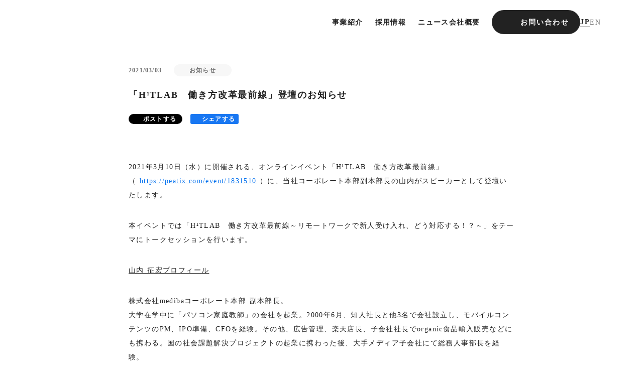

--- FILE ---
content_type: text/html;charset=utf-8
request_url: https://www.mediba.jp/news/detail/20210303
body_size: 72726
content:
<!DOCTYPE html>
<html lang="ja">
<head><meta charset="utf-8">
<meta name="viewport" content="width=device-width, initial-scale=1">
<title>「H¹TLAB　働き方改革最前線」登壇のお知らせ | 株式会社mediba</title>
<link rel="preconnect" href="https://fonts.gstatic.com" crossorigin>
<meta name="generator" content="Studio.Design">
<meta name="robots" content="all">
<meta property="og:site_name" content="株式会社mediba">
<meta property="og:title" content="「H¹TLAB　働き方改革最前線」登壇のお知らせ | 株式会社mediba">
<meta property="og:image" content>
<meta property="og:description" content="KDDI Corporation operates au-related services, primarily centered on the Ponta Pass, and develops services in a wide range of fields.">
<meta property="og:type" content="website">
<meta name="description" content="KDDI Corporation operates au-related services, primarily centered on the Ponta Pass, and develops services in a wide range of fields.">
<meta property="twitter:card" content="summary_large_image">
<meta property="twitter:image" content>
<meta name="apple-mobile-web-app-title" content="「H¹TLAB　働き方改革最前線」登壇のお知らせ | 株式会社mediba">
<meta name="format-detection" content="telephone=no,email=no,address=no">
<meta name="chrome" content="nointentdetection">
<meta property="og:url" content="/news/detail/20210303">
<link rel="icon" type="image/png" href="https://storage.googleapis.com/production-os-assets/assets/1aa735da-10b1-4dd7-9c86-4da04de3f4af" data-hid="2c9d455">
<link rel="apple-touch-icon" type="image/png" href="https://storage.googleapis.com/production-os-assets/assets/1aa735da-10b1-4dd7-9c86-4da04de3f4af" data-hid="74ef90c"><link rel="modulepreload" as="script" crossorigin href="/_nuxt/entry.6bc2a31e.js"><link rel="preload" as="style" href="/_nuxt/entry.4bab7537.css"><link rel="prefetch" as="image" type="image/svg+xml" href="/_nuxt/close_circle.c7480f3c.svg"><link rel="prefetch" as="image" type="image/svg+xml" href="/_nuxt/round_check.0ebac23f.svg"><link rel="prefetch" as="script" crossorigin href="/_nuxt/LottieRenderer.7dff33f0.js"><link rel="prefetch" as="script" crossorigin href="/_nuxt/error-404.3f1be183.js"><link rel="prefetch" as="script" crossorigin href="/_nuxt/error-500.4ea9075f.js"><link rel="stylesheet" href="/_nuxt/entry.4bab7537.css"><style>.page-enter-active{transition:.6s cubic-bezier(.4,.4,0,1)}.page-leave-active{transition:.3s cubic-bezier(.4,.4,0,1)}.page-enter-from,.page-leave-to{opacity:0}</style><style>:root{--rebranding-loading-bg:#e5e5e5;--rebranding-loading-bar:#222}</style><style>.app[data-v-d12de11f]{align-items:center;flex-direction:column;height:100%;justify-content:center;width:100%}.title[data-v-d12de11f]{font-size:34px;font-weight:300;letter-spacing:2.45px;line-height:30px;margin:30px}</style><style>.DynamicAnnouncer[data-v-cc1e3fda]{height:1px;margin:-1px;overflow:hidden;padding:0;position:absolute;width:1px;clip:rect(0,0,0,0);border-width:0;white-space:nowrap}</style><style>.TitleAnnouncer[data-v-1a8a037a]{height:1px;margin:-1px;overflow:hidden;padding:0;position:absolute;width:1px;clip:rect(0,0,0,0);border-width:0;white-space:nowrap}</style><style>.publish-studio-style[data-v-74fe0335]{transition:.4s cubic-bezier(.4,.4,0,1)}</style><style>.product-font-style[data-v-ed93fc7d]{transition:.4s cubic-bezier(.4,.4,0,1)}</style><style>/*! * Font Awesome Free 6.4.2 by @fontawesome - https://fontawesome.com * License - https://fontawesome.com/license/free (Icons: CC BY 4.0, Fonts: SIL OFL 1.1, Code: MIT License) * Copyright 2023 Fonticons, Inc. */.fa-brands,.fa-solid{-moz-osx-font-smoothing:grayscale;-webkit-font-smoothing:antialiased;--fa-display:inline-flex;align-items:center;display:var(--fa-display,inline-block);font-style:normal;font-variant:normal;justify-content:center;line-height:1;text-rendering:auto}.fa-solid{font-family:Font Awesome\ 6 Free;font-weight:900}.fa-brands{font-family:Font Awesome\ 6 Brands;font-weight:400}:host,:root{--fa-style-family-classic:"Font Awesome 6 Free";--fa-font-solid:normal 900 1em/1 "Font Awesome 6 Free";--fa-style-family-brands:"Font Awesome 6 Brands";--fa-font-brands:normal 400 1em/1 "Font Awesome 6 Brands"}@font-face{font-display:block;font-family:Font Awesome\ 6 Free;font-style:normal;font-weight:900;src:url(https://storage.googleapis.com/production-os-assets/assets/fontawesome/1629704621943/6.4.2/webfonts/fa-solid-900.woff2) format("woff2"),url(https://storage.googleapis.com/production-os-assets/assets/fontawesome/1629704621943/6.4.2/webfonts/fa-solid-900.ttf) format("truetype")}@font-face{font-display:block;font-family:Font Awesome\ 6 Brands;font-style:normal;font-weight:400;src:url(https://storage.googleapis.com/production-os-assets/assets/fontawesome/1629704621943/6.4.2/webfonts/fa-brands-400.woff2) format("woff2"),url(https://storage.googleapis.com/production-os-assets/assets/fontawesome/1629704621943/6.4.2/webfonts/fa-brands-400.ttf) format("truetype")}</style><style>.spinner[data-v-36413753]{animation:loading-spin-36413753 1s linear infinite;height:16px;pointer-events:none;width:16px}.spinner[data-v-36413753]:before{border-bottom:2px solid transparent;border-right:2px solid transparent;border-color:transparent currentcolor currentcolor transparent;border-style:solid;border-width:2px;opacity:.2}.spinner[data-v-36413753]:after,.spinner[data-v-36413753]:before{border-radius:50%;box-sizing:border-box;content:"";height:100%;position:absolute;width:100%}.spinner[data-v-36413753]:after{border-left:2px solid transparent;border-top:2px solid transparent;border-color:currentcolor transparent transparent currentcolor;border-style:solid;border-width:2px;opacity:1}@keyframes loading-spin-36413753{0%{transform:rotate(0deg)}to{transform:rotate(1turn)}}</style><style>@font-face{font-family:grandam;font-style:normal;font-weight:400;src:url(https://storage.googleapis.com/studio-front/fonts/grandam.ttf) format("truetype")}@font-face{font-family:Material Icons;font-style:normal;font-weight:400;src:url(https://storage.googleapis.com/production-os-assets/assets/material-icons/1629704621943/MaterialIcons-Regular.eot);src:local("Material Icons"),local("MaterialIcons-Regular"),url(https://storage.googleapis.com/production-os-assets/assets/material-icons/1629704621943/MaterialIcons-Regular.woff2) format("woff2"),url(https://storage.googleapis.com/production-os-assets/assets/material-icons/1629704621943/MaterialIcons-Regular.woff) format("woff"),url(https://storage.googleapis.com/production-os-assets/assets/material-icons/1629704621943/MaterialIcons-Regular.ttf) format("truetype")}.StudioCanvas{display:flex;height:auto;min-height:100dvh}.StudioCanvas>.sd{min-height:100dvh;overflow:clip}a,abbr,address,article,aside,audio,b,blockquote,body,button,canvas,caption,cite,code,dd,del,details,dfn,div,dl,dt,em,fieldset,figcaption,figure,footer,form,h1,h2,h3,h4,h5,h6,header,hgroup,html,i,iframe,img,input,ins,kbd,label,legend,li,main,mark,menu,nav,object,ol,p,pre,q,samp,section,select,small,span,strong,sub,summary,sup,table,tbody,td,textarea,tfoot,th,thead,time,tr,ul,var,video{border:0;font-family:sans-serif;line-height:1;list-style:none;margin:0;padding:0;text-decoration:none;-webkit-font-smoothing:antialiased;-webkit-backface-visibility:hidden;box-sizing:border-box;color:#333;transition:.3s cubic-bezier(.4,.4,0,1);word-spacing:1px}a:focus:not(:focus-visible),button:focus:not(:focus-visible),summary:focus:not(:focus-visible){outline:none}nav ul{list-style:none}blockquote,q{quotes:none}blockquote:after,blockquote:before,q:after,q:before{content:none}a,button{background:transparent;font-size:100%;margin:0;padding:0;vertical-align:baseline}ins{text-decoration:none}ins,mark{background-color:#ff9;color:#000}mark{font-style:italic;font-weight:700}del{text-decoration:line-through}abbr[title],dfn[title]{border-bottom:1px dotted;cursor:help}table{border-collapse:collapse;border-spacing:0}hr{border:0;border-top:1px solid #ccc;display:block;height:1px;margin:1em 0;padding:0}input,select{vertical-align:middle}textarea{resize:none}.clearfix:after{clear:both;content:"";display:block}[slot=after] button{overflow-anchor:none}</style><style>.sd{flex-wrap:nowrap;max-width:100%;pointer-events:all;z-index:0;-webkit-overflow-scrolling:touch;align-content:center;align-items:center;display:flex;flex:none;flex-direction:column;position:relative}.sd::-webkit-scrollbar{display:none}.sd,.sd.richText *{transition-property:all,--g-angle,--g-color-0,--g-position-0,--g-color-1,--g-position-1,--g-color-2,--g-position-2,--g-color-3,--g-position-3,--g-color-4,--g-position-4,--g-color-5,--g-position-5,--g-color-6,--g-position-6,--g-color-7,--g-position-7,--g-color-8,--g-position-8,--g-color-9,--g-position-9,--g-color-10,--g-position-10,--g-color-11,--g-position-11}input.sd,textarea.sd{align-content:normal}.sd[tabindex]:focus{outline:none}.sd[tabindex]:focus-visible{outline:1px solid;outline-color:Highlight;outline-color:-webkit-focus-ring-color}input[type=email],input[type=tel],input[type=text],select,textarea{-webkit-appearance:none}select{cursor:pointer}.frame{display:block;overflow:hidden}.frame>iframe{height:100%;width:100%}.frame .formrun-embed>iframe:not(:first-child){display:none!important}.image{position:relative}.image:before{background-position:50%;background-size:cover;border-radius:inherit;content:"";height:100%;left:0;pointer-events:none;position:absolute;top:0;transition:inherit;width:100%;z-index:-2}.sd.file{cursor:pointer;flex-direction:row;outline:2px solid transparent;outline-offset:-1px;overflow-wrap:anywhere;word-break:break-word}.sd.file:focus-within{outline-color:Highlight;outline-color:-webkit-focus-ring-color}.file>input[type=file]{opacity:0;pointer-events:none;position:absolute}.sd.text,.sd:where(.icon){align-content:center;align-items:center;display:flex;flex-direction:row;justify-content:center;overflow:visible;overflow-wrap:anywhere;word-break:break-word}.sd:where(.icon.fa){display:inline-flex}.material-icons{align-items:center;display:inline-flex;font-family:Material Icons;font-size:24px;font-style:normal;font-weight:400;justify-content:center;letter-spacing:normal;line-height:1;text-transform:none;white-space:nowrap;word-wrap:normal;direction:ltr;text-rendering:optimizeLegibility;-webkit-font-smoothing:antialiased}.sd:where(.icon.material-symbols){align-items:center;display:flex;font-style:normal;font-variation-settings:"FILL" var(--symbol-fill,0),"wght" var(--symbol-weight,400);justify-content:center;min-height:1em;min-width:1em}.sd.material-symbols-outlined{font-family:Material Symbols Outlined}.sd.material-symbols-rounded{font-family:Material Symbols Rounded}.sd.material-symbols-sharp{font-family:Material Symbols Sharp}.sd.material-symbols-weight-100{--symbol-weight:100}.sd.material-symbols-weight-200{--symbol-weight:200}.sd.material-symbols-weight-300{--symbol-weight:300}.sd.material-symbols-weight-400{--symbol-weight:400}.sd.material-symbols-weight-500{--symbol-weight:500}.sd.material-symbols-weight-600{--symbol-weight:600}.sd.material-symbols-weight-700{--symbol-weight:700}.sd.material-symbols-fill{--symbol-fill:1}a,a.icon,a.text{-webkit-tap-highlight-color:rgba(0,0,0,.15)}.fixed{z-index:2}.sticky{z-index:1}.button{transition:.4s cubic-bezier(.4,.4,0,1)}.button,.link{cursor:pointer}.submitLoading{opacity:.5!important;pointer-events:none!important}.richText{display:block;word-break:break-word}.richText [data-thread],.richText a,.richText blockquote,.richText em,.richText h1,.richText h2,.richText h3,.richText h4,.richText li,.richText ol,.richText p,.richText p>code,.richText pre,.richText pre>code,.richText s,.richText strong,.richText table tbody,.richText table tbody tr,.richText table tbody tr>td,.richText table tbody tr>th,.richText u,.richText ul{backface-visibility:visible;color:inherit;font-family:inherit;font-size:inherit;font-style:inherit;font-weight:inherit;letter-spacing:inherit;line-height:inherit;text-align:inherit}.richText p{display:block;margin:10px 0}.richText>p{min-height:1em}.richText img,.richText video{height:auto;max-width:100%;vertical-align:bottom}.richText h1{display:block;font-size:3em;font-weight:700;margin:20px 0}.richText h2{font-size:2em}.richText h2,.richText h3{display:block;font-weight:700;margin:10px 0}.richText h3{font-size:1em}.richText h4,.richText h5{font-weight:600}.richText h4,.richText h5,.richText h6{display:block;font-size:1em;margin:10px 0}.richText h6{font-weight:500}.richText [data-type=table]{overflow-x:auto}.richText [data-type=table] p{white-space:pre-line;word-break:break-all}.richText table{border:1px solid #f2f2f2;border-collapse:collapse;border-spacing:unset;color:#1a1a1a;font-size:14px;line-height:1.4;margin:10px 0;table-layout:auto}.richText table tr th{background:hsla(0,0%,96%,.5)}.richText table tr td,.richText table tr th{border:1px solid #f2f2f2;max-width:240px;min-width:100px;padding:12px}.richText table tr td p,.richText table tr th p{margin:0}.richText blockquote{border-left:3px solid rgba(0,0,0,.15);font-style:italic;margin:10px 0;padding:10px 15px}.richText [data-type=embed_code]{margin:20px 0;position:relative}.richText [data-type=embed_code]>.height-adjuster>.wrapper{position:relative}.richText [data-type=embed_code]>.height-adjuster>.wrapper[style*=padding-top] iframe{height:100%;left:0;position:absolute;top:0;width:100%}.richText [data-type=embed_code][data-embed-sandbox=true]{display:block;overflow:hidden}.richText [data-type=embed_code][data-embed-code-type=instagram]>.height-adjuster>.wrapper[style*=padding-top]{padding-top:100%}.richText [data-type=embed_code][data-embed-code-type=instagram]>.height-adjuster>.wrapper[style*=padding-top] blockquote{height:100%;left:0;overflow:hidden;position:absolute;top:0;width:100%}.richText [data-type=embed_code][data-embed-code-type=codepen]>.height-adjuster>.wrapper{padding-top:50%}.richText [data-type=embed_code][data-embed-code-type=codepen]>.height-adjuster>.wrapper iframe{height:100%;left:0;position:absolute;top:0;width:100%}.richText [data-type=embed_code][data-embed-code-type=slideshare]>.height-adjuster>.wrapper{padding-top:56.25%}.richText [data-type=embed_code][data-embed-code-type=slideshare]>.height-adjuster>.wrapper iframe{height:100%;left:0;position:absolute;top:0;width:100%}.richText [data-type=embed_code][data-embed-code-type=speakerdeck]>.height-adjuster>.wrapper{padding-top:56.25%}.richText [data-type=embed_code][data-embed-code-type=speakerdeck]>.height-adjuster>.wrapper iframe{height:100%;left:0;position:absolute;top:0;width:100%}.richText [data-type=embed_code][data-embed-code-type=snapwidget]>.height-adjuster>.wrapper{padding-top:30%}.richText [data-type=embed_code][data-embed-code-type=snapwidget]>.height-adjuster>.wrapper iframe{height:100%;left:0;position:absolute;top:0;width:100%}.richText [data-type=embed_code][data-embed-code-type=firework]>.height-adjuster>.wrapper fw-embed-feed{-webkit-user-select:none;-moz-user-select:none;user-select:none}.richText [data-type=embed_code_empty]{display:none}.richText ul{margin:0 0 0 20px}.richText ul li{list-style:disc;margin:10px 0}.richText ul li p{margin:0}.richText ol{margin:0 0 0 20px}.richText ol li{list-style:decimal;margin:10px 0}.richText ol li p{margin:0}.richText hr{border-top:1px solid #ccc;margin:10px 0}.richText p>code{background:#eee;border:1px solid rgba(0,0,0,.1);border-radius:6px;display:inline;margin:2px;padding:0 5px}.richText pre{background:#eee;border-radius:6px;font-family:Menlo,Monaco,Courier New,monospace;margin:20px 0;padding:25px 35px;white-space:pre-wrap}.richText pre code{border:none;padding:0}.richText strong{color:inherit;display:inline;font-family:inherit;font-weight:900}.richText em{font-style:italic}.richText a,.richText u{text-decoration:underline}.richText a{color:#007cff;display:inline}.richText s{text-decoration:line-through}.richText [data-type=table_of_contents]{background-color:#f5f5f5;border-radius:2px;color:#616161;font-size:16px;list-style:none;margin:0;padding:24px 24px 8px;text-decoration:underline}.richText [data-type=table_of_contents] .toc_list{margin:0}.richText [data-type=table_of_contents] .toc_item{color:currentColor;font-size:inherit!important;font-weight:inherit;list-style:none}.richText [data-type=table_of_contents] .toc_item>a{border:none;color:currentColor;font-size:inherit!important;font-weight:inherit;text-decoration:none}.richText [data-type=table_of_contents] .toc_item>a:hover{opacity:.7}.richText [data-type=table_of_contents] .toc_item--1{margin:0 0 16px}.richText [data-type=table_of_contents] .toc_item--2{margin:0 0 16px;padding-left:2rem}.richText [data-type=table_of_contents] .toc_item--3{margin:0 0 16px;padding-left:4rem}.sd.section{align-content:center!important;align-items:center!important;flex-direction:column!important;flex-wrap:nowrap!important;height:auto!important;max-width:100%!important;padding:0!important;width:100%!important}.sd.section-inner{position:static!important}@property --g-angle{syntax:"<angle>";inherits:false;initial-value:180deg}@property --g-color-0{syntax:"<color>";inherits:false;initial-value:transparent}@property --g-position-0{syntax:"<percentage>";inherits:false;initial-value:.01%}@property --g-color-1{syntax:"<color>";inherits:false;initial-value:transparent}@property --g-position-1{syntax:"<percentage>";inherits:false;initial-value:100%}@property --g-color-2{syntax:"<color>";inherits:false;initial-value:transparent}@property --g-position-2{syntax:"<percentage>";inherits:false;initial-value:100%}@property --g-color-3{syntax:"<color>";inherits:false;initial-value:transparent}@property --g-position-3{syntax:"<percentage>";inherits:false;initial-value:100%}@property --g-color-4{syntax:"<color>";inherits:false;initial-value:transparent}@property --g-position-4{syntax:"<percentage>";inherits:false;initial-value:100%}@property --g-color-5{syntax:"<color>";inherits:false;initial-value:transparent}@property --g-position-5{syntax:"<percentage>";inherits:false;initial-value:100%}@property --g-color-6{syntax:"<color>";inherits:false;initial-value:transparent}@property --g-position-6{syntax:"<percentage>";inherits:false;initial-value:100%}@property --g-color-7{syntax:"<color>";inherits:false;initial-value:transparent}@property --g-position-7{syntax:"<percentage>";inherits:false;initial-value:100%}@property --g-color-8{syntax:"<color>";inherits:false;initial-value:transparent}@property --g-position-8{syntax:"<percentage>";inherits:false;initial-value:100%}@property --g-color-9{syntax:"<color>";inherits:false;initial-value:transparent}@property --g-position-9{syntax:"<percentage>";inherits:false;initial-value:100%}@property --g-color-10{syntax:"<color>";inherits:false;initial-value:transparent}@property --g-position-10{syntax:"<percentage>";inherits:false;initial-value:100%}@property --g-color-11{syntax:"<color>";inherits:false;initial-value:transparent}@property --g-position-11{syntax:"<percentage>";inherits:false;initial-value:100%}</style><style>.snackbar[data-v-e23c1c77]{align-items:center;background:#fff;border:1px solid #ededed;border-radius:6px;box-shadow:0 16px 48px -8px rgba(0,0,0,.08),0 10px 25px -5px rgba(0,0,0,.11);display:flex;flex-direction:row;gap:8px;justify-content:space-between;left:50%;max-width:90vw;padding:16px 20px;position:fixed;top:32px;transform:translateX(-50%);-webkit-user-select:none;-moz-user-select:none;user-select:none;width:480px;z-index:9999}.snackbar.v-enter-active[data-v-e23c1c77],.snackbar.v-leave-active[data-v-e23c1c77]{transition:.4s cubic-bezier(.4,.4,0,1)}.snackbar.v-enter-from[data-v-e23c1c77],.snackbar.v-leave-to[data-v-e23c1c77]{opacity:0;transform:translate(-50%,-10px)}.snackbar .convey[data-v-e23c1c77]{align-items:center;display:flex;flex-direction:row;gap:8px;padding:0}.snackbar .convey .icon[data-v-e23c1c77]{background-position:50%;background-repeat:no-repeat;flex-shrink:0;height:24px;width:24px}.snackbar .convey .message[data-v-e23c1c77]{font-size:14px;font-style:normal;font-weight:400;line-height:20px;white-space:pre-line}.snackbar .convey.error .icon[data-v-e23c1c77]{background-image:url(/_nuxt/close_circle.c7480f3c.svg)}.snackbar .convey.error .message[data-v-e23c1c77]{color:#f84f65}.snackbar .convey.success .icon[data-v-e23c1c77]{background-image:url(/_nuxt/round_check.0ebac23f.svg)}.snackbar .convey.success .message[data-v-e23c1c77]{color:#111}.snackbar .button[data-v-e23c1c77]{align-items:center;border-radius:40px;color:#4b9cfb;display:flex;flex-shrink:0;font-family:Inter;font-size:12px;font-style:normal;font-weight:700;justify-content:center;line-height:16px;padding:4px 8px}.snackbar .button[data-v-e23c1c77]:hover{background:#f5f5f5}</style><style>a[data-v-757b86f2]{align-items:center;border-radius:4px;bottom:20px;height:20px;justify-content:center;left:20px;perspective:300px;position:fixed;transition:0s linear;width:84px;z-index:2000}@media (hover:hover){a[data-v-757b86f2]{transition:.4s cubic-bezier(.4,.4,0,1);will-change:width,height}a[data-v-757b86f2]:hover{height:32px;width:200px}}[data-v-757b86f2] .custom-fill path{fill:var(--03ccd9fe)}.fade-enter-active[data-v-757b86f2],.fade-leave-active[data-v-757b86f2]{position:absolute;transform:translateZ(0);transition:opacity .3s cubic-bezier(.4,.4,0,1);will-change:opacity,transform}.fade-enter-from[data-v-757b86f2],.fade-leave-to[data-v-757b86f2]{opacity:0}</style><style>.design-canvas__modal{height:100%;pointer-events:none;position:fixed;transition:none;width:100%;z-index:2}.design-canvas__modal:focus{outline:none}.design-canvas__modal.v-enter-active .studio-canvas,.design-canvas__modal.v-leave-active,.design-canvas__modal.v-leave-active .studio-canvas{transition:.4s cubic-bezier(.4,.4,0,1)}.design-canvas__modal.v-enter-active .studio-canvas *,.design-canvas__modal.v-leave-active .studio-canvas *{transition:none!important}.design-canvas__modal.isNone{transition:none}.design-canvas__modal .design-canvas__modal__base{height:100%;left:0;pointer-events:auto;position:fixed;top:0;transition:.4s cubic-bezier(.4,.4,0,1);width:100%;z-index:-1}.design-canvas__modal .studio-canvas{height:100%;pointer-events:none}.design-canvas__modal .studio-canvas>*{background:none!important;pointer-events:none}</style></head>
<body ><div id="__nuxt"><div><span></span><span></span><!----></div></div><script type="application/json" id="__NUXT_DATA__" data-ssr="true">[["Reactive",1],{"data":2,"state":54,"_errors":55,"serverRendered":57,"path":58,"pinia":59},{"dynamicDatanews/detail/20210303":3},{"lQVrMkGN":4,"body":21,"title":22,"ma5iibDn":23,"slug":38,"_meta":39,"_filter":50,"id":53},{"title":5,"slug":5,"_meta":6,"_filter":19,"id":20},"2021",{"project":7,"publishedAt":9,"createdAt":10,"order":11,"publishType":12,"schema":13,"uid":17,"updatedAt":18},{"id":8},"TRFhksN5kV5EQI9icbxL",["Date","2023-03-09T05:54:52.000Z"],["Date","2023-03-09T05:54:48.000Z"],2,"draft",{"id":14,"key":15,"postType":16},"hjEsKuFvYFNMSd6tFumV","SAZWR7_7","category","OrJOiCAr",["Date","2023-03-09T05:54:51.000Z"],[],"EHA6PsJ3uDzK6RkxnhOq","\u003Cp data-uid=\"9R_E58TU\" data-time=\"1681476569839\">2021年3月10日（水）に開催される、オンラインイベント「H¹TLAB　働き方改革最前線」（&nbsp;\u003Ca target=\"_blank\" href=\"https://peatix.com/event/1831510\" data-has-link=\"true\" rel=\"\">https://peatix.com/event/1831510\u003C/a> ）に、当社コーポレート本部副本部長の山内がスピーカーとして登壇いたします。\u003C/p>\u003Cp data-uid=\"ol6k1SSj\" data-time=\"1681476559067\">本イベントでは「H¹TLAB　働き方改革最前線～リモートワークで新人受け入れ、どう対応する！？～」をテーマにトークセッションを行います。\u003C/p>\u003Cp data-uid=\"fMvFs5Sa\" data-time=\"1681476559067\">\u003Cu>山内 征宏プロフィール\u003C/u>\u003C/p>\u003Cp data-uid=\"8XlPOlXD\" data-time=\"1681476559067\">株式会社medibaコーポレート本部 副本部長。\u003Cbr>大学在学中に「パソコン家庭教師」の会社を起業。2000年6月、知人社長と他3名で会社設立し、モバイルコンテンツのPM、IPO準備、CFOを経験。その他、広告管理、楽天店長、子会社社長でorganic食品輸入販売などにも携わる。国の社会課題解決プロジェクトの起業に携わった後、大手メディア子会社にて総務人事部長を経験。\u003Cbr>2018年7月、mediba入社。組織課題や人事（制度/キャリア/育成）の仕事に従事し、組織内にEmployee Engagement部とHRBPグループを設置し、現在に至る。\u003C/p>\u003Cfigure data-uid=\"JdTFfQ_1\" data-time=\"1681476589700\" data-thread=\"\" style=\"text-align: center\">\u003Cimg src=\"https://storage.googleapis.com/studio-cms-assets/projects/8dO8VJKXan/s-617x551_v-fs_webp_14272be6-d7a9-43b5-a739-df8d064bb80f.jpg\" alt=\"\" width=\"\" height=\"\">\u003Cfigcaption>\u003C/figcaption>\u003C/figure>","「H¹TLAB　働き方改革最前線」登壇のお知らせ",{"title":24,"slug":25,"_meta":26,"_filter":36,"id":37},"お知らせ","news",{"project":27,"publishedAt":28,"createdAt":29,"order":30,"publishType":12,"schema":31,"uid":34,"updatedAt":35},{"id":8},["Date","2023-03-31T10:25:00.000Z"],["Date","2023-03-31T10:18:56.000Z"],-1,{"id":32,"key":33,"postType":16},"fSUgNaBu3HgndFoX0Oyf","oAHoxU9z","pO0szc6J",["Date","2023-03-31T10:19:35.000Z"],[],"Gmn0eFjn6MukUtjjFQAW","20210303",{"project":40,"publishedAt":41,"createdAt":42,"order":30,"publishType":43,"schema":44,"uid":48,"updatedAt":49},{"id":8},["Date","2021-03-03T03:00:00.000Z"],["Date","2023-04-14T12:49:05.000Z"],"change",{"id":45,"key":46,"postType":47},"ncu1Sr0jcD6T8jIFkaho","eZj4G9dl","post","ArDDFEJp",["Date","2023-04-15T15:43:19.000Z"],[51,52],"lQVrMkGN:OrJOiCAr","ma5iibDn:pO0szc6J","cZCSBzeIE9vX5HV1XjCV",{},{"dynamicDatanews/detail/20210303":56},null,true,"/news/detail/20210303",{"cmsContentStore":60,"indexStore":63,"projectStore":66,"productStore":89,"pageHeadStore":1284},{"listContentsMap":61,"contentMap":62},["Map"],["Map"],{"routeType":64,"host":65},"publish","www.mediba.jp",{"project":67},{"id":68,"name":69,"type":70,"customDomain":71,"iconImage":71,"coverImage":72,"displayBadge":73,"integrations":74,"snapshot_path":87,"snapshot_id":88,"recaptchaSiteKey":-1},"8dO8VJKXan","mediba コーポレートサイト","web","","https://storage.googleapis.com/production-os-assets/assets/189875d3-e258-44cc-89b2-b673aa3e8cc1",false,[75,78,81,84],{"integration_name":76,"code":77},"custom-code","true",{"integration_name":79,"code":80},"google-analytics","G-JGLPGB581S",{"integration_name":82,"code":83},"google-tag-manager","GTM-MMPKCM2",{"integration_name":85,"code":86},"typesquare","unused","https://storage.googleapis.com/studio-publish/projects/8dO8VJKXan/dO8BZrm5an/","dO8BZrm5an",{"product":90,"isLoaded":57,"selectedModalIds":1281,"redirectPage":56,"isInitializedRSS":73,"pageViewMap":1282,"symbolViewMap":1283},{"breakPoints":91,"colors":104,"fonts":105,"head":168,"info":175,"pages":182,"resources":1134,"symbols":1151,"style":1206,"styleVars":1208,"enablePassword":73,"classes":1278,"publishedUid":1280},[92,95,98,101],{"maxWidth":93,"name":94},814,"tablet",{"maxWidth":96,"name":97},1024,"small",{"maxWidth":99,"name":100},500,"mobile",{"maxWidth":102,"name":103},320,"mini",[],[106,108,125,139,143,145,147,152,159,164],{"family":107,"vendor":85},"ヒラギノ明朝 W8 JIS2004",{"family":109,"subsets":110,"variants":113,"vendor":124},"Lato",[111,112],"latin","latin-ext",[114,115,116,117,118,119,120,121,122,123],"100","100italic","300","300italic","regular","italic","700","700italic","900","900italic","google",{"family":126,"subsets":127,"variants":132,"vendor":124},"IBM Plex Sans",[128,129,130,111,112,131],"cyrillic","cyrillic-ext","greek","vietnamese",[114,115,133,134,116,117,118,119,135,136,137,138,120,121],"200","200italic","500","500italic","600","600italic",{"family":140,"subsets":141,"variants":142,"vendor":124},"Antonio",[111,112],[114,133,116,118,135,137,120],{"family":144,"vendor":85},"ヒラギノ角ゴ W6 JIS2004",{"family":146,"vendor":85},"ヒラギノ角ゴ W3 JIS2004",{"family":148,"subsets":149,"variants":150,"vendor":124},"BioRhyme",[111,112],[133,116,118,120,151],"800",{"family":153,"subsets":154,"variants":157,"vendor":124},"Noto Sans",[128,129,155,130,156,111,112,131],"devanagari","greek-ext",[114,115,133,134,116,117,118,119,135,136,137,138,120,121,151,158,122,123],"800italic",{"family":160,"subsets":161,"variants":163,"vendor":124},"Noto Sans JP",[128,162,111,112,131],"japanese",[114,133,116,118,135,137,120,151,122],{"family":165,"subsets":166,"variants":167,"vendor":124},"Roboto",[128,129,130,156,111,112,131],[114,115,116,117,118,119,135,136,120,121,122,123],{"favicon":169,"lang":170,"meta":171,"title":174},"https://storage.googleapis.com/production-os-assets/assets/1aa735da-10b1-4dd7-9c86-4da04de3f4af","ja",{"description":172,"og:image":173},"KDDI Corporation operates au-related services, primarily centered on the Ponta Pass, and develops services in a wide range of fields.","https://storage.googleapis.com/production-os-assets/assets/df3b2b34-c52b-49e7-9440-5e0dd788e73c","株式会社mediba",{"baseWidth":176,"created_at":177,"screen":178,"type":70,"updated_at":180,"version":181},1280,1518591100346,{"height":179,"isAutoHeight":73,"width":176,"workingState":73},600,1518792996878,"4.1.9",[183,198,206,211,219,226,233,241,249,257,265,273,281,290,298,306,314,322,326,334,338,341,344,349,353,357,361,365,369,373,377,388,394,402,410,418,421,429,433,439,446,454,457,473,485,496,500,504,516,521,532,537,548,553,564,569,580,585,589,600,605,609,620,625,629,640,645,650,656,661,666,670,676,681,686,690,693,698,702,707,712,717,721,729,735,742,749,756,763,770,777,784,791,798,805,812,819,827,831,840,847,851,855,859,866,870,877,881,887,891,898,902,908,912,919,923,927,934,938,944,948,954,958,965,969,976,983,990,998,1006,1014,1017,1021,1024,1027,1037,1043,1049,1055,1059,1062,1065,1071,1076,1080,1084,1088,1092,1096,1100,1104,1108,1113,1119,1128],{"head":184,"id":189,"type":190,"uuid":191,"symbolIds":192},{"meta":185,"title":188},{"description":186,"og:image":187},"「Pontaパス」をはじめ、medibaが企画・開発・運用・CSなど一気通貫で携わっているサービスをご紹介します。","https://storage.googleapis.com/production-os-assets/assets/0fcf1496-fcb9-4502-ba88-5c24025cd963","メディア事業 | 株式会社mediba","business/media","page","42efea20-2bdd-42ae-80df-898c309e29db",[193,194,195,196,197],"ebe6dc2b-31af-44ab-b1db-60058085ec15","a74e568d-e326-4c9c-b4f8-0b6f28d67d08","81118ea0-ca03-4d9b-94a6-21536f98a680","d1758081-c7e3-43c3-af60-764c40a15656","00c6ee8d-d474-465f-9260-bad725a28322",{"head":199,"id":203,"type":190,"uuid":204,"symbolIds":205},{"meta":200,"title":202},{"description":201},"1,500万人以上の有料会員数を誇るスマートフォン向けサブスクリプションサービスです。","Pontaパス | 株式会社mediba","business/media/au_pass","22428a6c-c5df-4f1f-b2a8-8b5afadaab99",[193,194,195,196,197],{"id":207,"redirectTo":208,"type":209,"uuid":210},"business/media/au_smps","/business/media/au_pass","redirect","b9bb3836-5660-45c3-b115-3e102d8750fb",{"head":212,"id":216,"type":190,"uuid":217,"symbolIds":218},{"meta":213,"title":215},{"description":214},"お仕事のごっこ遊びをしながらお金について学べる、親子で楽しめる子ども向け知育ゲームアプリです（対象年齢目安：3歳～8歳）。","まねぶー | 株式会社mediba","business/media/maneboo","1429c597-10db-4b16-a9aa-3bfa739c10ee",[193,194,195,196,197],{"head":220,"id":223,"type":190,"uuid":224,"symbolIds":225},{"meta":221,"title":174},{"description":222,"og:image":71},"KDDI株式会社のPontaパスを中心としたau関連サービス運営の他、幅広い分野でサービスを展開しています。","/","90a95d31-3200-4b9d-bdb9-a8c9d9a64a01",[193,195,196,197],{"head":227,"id":230,"type":190,"uuid":231,"symbolIds":232},{"meta":228,"title":71},{"robots":229},"noindex","404","23953f89-e0b7-4781-9b08-d77fbad198ba",[193,197],{"head":234,"id":238,"type":190,"uuid":239,"symbolIds":240},{"meta":235,"title":237},{"description":236},"medibaが運営するauのポータルサービスです。","au Webポータル | 株式会社mediba","business/media/auone","4d171a19-67b3-4874-83fa-3518dc3c5f12",[193,194,195,196,197],{"head":242,"id":246,"type":190,"uuid":247,"symbolIds":248},{"meta":243,"title":245},{"description":244},"毎日回せるポイントガチャをはじめ、クイズ、アンケート、ゲーム等でPontaポイントを貯めることができるサービスです。","ポイントためる | 株式会社mediba","business/media/point","208ac060-8b48-43f3-aefe-f47d50096bac",[193,194,195,196,197],{"head":250,"id":254,"type":190,"uuid":255,"symbolIds":256},{"meta":251,"title":253},{"description":252},"様々な占いコンテンツを所有する複数のコンテンツプロバイダと提携し、幅広い占いコンテンツを提供している占いサービスです。","au占い | 株式会社mediba","business/media/fortune","156fcab3-a53c-40c3-9694-330da4eac7f5",[193,194,195,196,197],{"head":258,"id":262,"type":190,"uuid":263,"symbolIds":264},{"meta":259,"title":261},{"description":260},"ユーザーの健康維持・増進を支えるトータルヘルスケアサービスです。","auウェルネス | 株式会社mediba","business/media/wellness","f6bc187e-c6ec-49d4-a516-649957a34704",[193,194,195,196,197],{"head":266,"id":270,"type":190,"uuid":271,"symbolIds":272},{"meta":267,"title":269},{"description":268},"au契約者情報をもとにターゲティング可能なメール広告です。","ホットインフォ | 株式会社mediba","business/media/hotinfo","933da91d-7e4b-4bad-b0cc-ad6dc50424ed",[193,194,195,196,197],{"head":274,"id":278,"type":190,"uuid":279,"symbolIds":280},{"meta":275,"title":277},{"description":276},"共働き夫婦の「見えない家事」を可視化し、公平な家事分担・管理をサポートするアプリです。","ペアワーク | 株式会社mediba","business/media/pairwork","daaf595d-d6eb-4216-b7a3-ea2bc5c7f1d2",[193,194,195,196,197],{"head":282,"id":287,"type":190,"uuid":288,"symbolIds":289},{"meta":283,"title":286},{"description":284,"og:image":285},"専門領域「UX/UIコンサル」「BPOサービス」「オフショア開発保守」による課題解決事例をご紹介します。","https://storage.googleapis.com/production-os-assets/assets/5ed75a77-aa37-4439-a18a-cb81dee62719","ソリューション事業 | 株式会社mediba","business/solution","676abdaa-ff67-412a-8ec7-5d81825b986d",[193,195,196,197],{"head":291,"id":295,"type":190,"uuid":296,"symbolIds":297},{"meta":292,"title":294},{"description":293},"人間中心設計有資格者が調査したエビデンスのある定性情報とUXデザインプロセスを用い、ご要望に合わせてサービスを支援いたします。","UX/UIコンサル | 株式会社mediba","business/solution/uxui","4b24d5c8-370d-4032-8650-d2551295d457",[193,194,195,196,197],{"head":299,"id":303,"type":190,"uuid":304,"symbolIds":305},{"meta":300,"title":302},{"description":301},"長年培ったノウハウ、キャリアメソッドを基盤に専門スタッフが24時間365日体制でお客さまの業務をトータルでサポートいたします。","BPOサービス | 株式会社mediba","business/solution/bpo","f2a8a656-7947-4cfe-bdba-60f7067900be",[193,194,195,196,197],{"head":307,"id":311,"type":190,"uuid":312,"symbolIds":313},{"meta":308,"title":310},{"description":309},"ベトナムを拠点とするmedibaの事業パートナーとのオフショア開発で、お客様のビジネスをmedibaがサポート。","オフショア開発 保守 | 株式会社mediba","business/solution/offshore","d4bb39a1-9fb5-4392-8cdc-84e277d0277e",[193,194,195,196,197],{"head":315,"id":319,"type":190,"uuid":320,"symbolIds":321},{"meta":316,"title":318},{"description":317},"medibaは、モバイルインターネット分野での様々な課題解決を事業の柱としたKDDIのグループ企業です。","事業紹介 | 株式会社mediba","business/introduction","52684346-3565-492b-8736-3e0bca55ebbc",[193,194,195,196,197],{"id":323,"redirectTo":324,"type":209,"uuid":325},"business","/business/introduction","aa5eb718-5355-4d1d-bedc-9e2552f16678",{"head":327,"id":331,"type":190,"uuid":332,"symbolIds":333},{"meta":328,"title":330},{"description":329},"medibaが専売で取り扱う数々のKDDIモバイルメディアに関する資料がご覧になれます。","広告商品資料一覧 | 株式会社mediba","business/saleslist","d5d4d916-5797-4af0-a3f4-b83e52126487",[193,195,196,197],{"id":335,"redirectTo":336,"type":209,"uuid":337},"services/media/saleslist2","/business/saleslist","d6eba6ef-3624-4261-a947-b36effeea589",{"id":339,"redirectTo":324,"type":209,"uuid":340},"services","0954b893-dfd3-4780-a1da-6675e3316d2b",{"id":25,"redirectTo":342,"type":209,"uuid":343},"/news/category","b339e66c-20f6-4a4f-9679-6a9c39710a72",{"id":345,"type":190,"uuid":346,"symbolIds":347},"news/category","6557d50e-bb48-4f10-b9c8-a7b0a3a95e36",[193,348,195,196,197],"2410dbf8-7ada-4c49-bcdd-676502201068",{"id":350,"type":190,"uuid":351,"symbolIds":352},"news/news_archive/2011","b226b5d2-246d-453e-9087-f093f7842f2e",[193,348,195,196,197],{"id":354,"type":190,"uuid":355,"symbolIds":356},"news/news_archive/2012","44023a21-df4d-4df5-893b-743839b7bdf5",[193,348,195,196,197],{"id":358,"type":190,"uuid":359,"symbolIds":360},"news/news_archive/2013","6f04a9e2-ee58-4996-84c2-fc491afbd317",[193,348,195,196,197],{"id":362,"type":190,"uuid":363,"symbolIds":364},"news/news_archive/2014","ecad6ecd-1fad-4f8d-a1f4-b0bae0433431",[193,348,195,196,197],{"id":366,"type":190,"uuid":367,"symbolIds":368},"news/news_archive/2015","a6559332-ed87-4395-a77d-96676bd4432c",[193,348,195,196,197],{"id":370,"type":190,"uuid":371,"symbolIds":372},"news/news_archive/2016","6e4979ba-05a6-486a-9241-f4b32b8f1ca8",[193,348,195,196,197],{"id":374,"redirectTo":375,"type":209,"uuid":376},"company/mediba-logo","/company/info","fbb46015-a2c2-4e5d-bc33-b488a2c345b3",{"head":378,"id":384,"type":190,"uuid":385,"symbolIds":386},{"lang":379,"meta":380,"title":383},"en",{"description":381,"og:image":382},"会社概要、CREDO（行動指針）、代表メッセージ、沿革、所在地（アクセス）のご案内です。","https://storage.googleapis.com/production-os-assets/assets/1ad61f0b-bee4-478e-8dd0-c24187383c8f","会社概要 | 株式会社mediba","company/info","347783e9-a6f0-4371-9276-cf1a330d297c",[193,387,195,196,197],"fb1ae10e-bda7-4e97-89cb-d4b7e5f971ff",{"head":389,"id":391,"type":190,"uuid":392,"symbolIds":393},{"title":390},"会社沿革 | 株式会社mediba","company/history","857d8b21-8aa8-4cc9-aff6-ba24b16e076a",[193,387,195,196,197],{"head":395,"id":399,"type":190,"uuid":400,"symbolIds":401},{"meta":396,"title":398},{"description":397},"「mediba’s CREDO」はmedibaで働くすべての人が共有すべき価値観です。CREDOが私たちの向かうベクトルを示し、社員一人ひとりの成長を促します。","mediba’s CREDO | 株式会社mediba","company/objectives","4609ddc3-0d6e-4160-b190-1b73d285b812",[193,387,195,196,197],{"head":403,"id":407,"type":190,"uuid":408,"symbolIds":409},{"lang":379,"meta":404,"title":406},{"description":405},"mediba 代表取締役社長によるメッセージです。","社長メッセージ | 株式会社mediba","company/board","e94c73a8-95a7-405a-bfd4-7c80db0001b0",[193,387,195,196,197],{"head":411,"id":415,"type":190,"uuid":416,"symbolIds":417},{"meta":412,"title":414},{"description":413},"medibaの本社オフィスをご紹介します。 ","オフィス紹介 | 株式会社mediba ","company/office","604482c0-da9c-4c50-9ac1-63598d182858",[193,387,195,196,197],{"id":419,"redirectTo":375,"type":209,"uuid":420},"company","4a7422f6-6a81-4d25-9205-51b5456d0d78",{"head":422,"id":426,"type":190,"uuid":427,"symbolIds":428},{"lang":379,"meta":423,"title":425},{"description":424},"mediba、seasorizeそれぞれのオフィス所在地とアクセスが確認できます。","オフィス所在地 | 株式会社mediba","company/access","ffb2e8c5-60ee-4355-9560-1c3fbb7688f9",[193,387,195,196,197],{"id":430,"redirectTo":431,"type":209,"uuid":432},"company/access/tokyo","/company/access","31ab055f-4498-4051-9ee1-23501b46e9c3",{"head":434,"id":436,"type":190,"uuid":437,"symbolIds":438},{"title":435},"mediba人権方針 | 株式会社mediba","company/sustainability/human_rights_policy","2ca0b121-ce6c-4330-b2fb-5bc9c11e9d72",[193,196,197],{"head":440,"id":443,"type":190,"uuid":444,"symbolIds":445},{"meta":441,"title":442},{"description":71},"medibaのサステナビリティ経営について | 株式会社mediba","company/sustainability","e75d9c99-9d9b-4d73-a944-9c3a99604454",[193,387,195,196,197],{"head":447,"id":450,"type":190,"uuid":451,"symbolIds":452},{"meta":448,"title":449},{"description":71},"medibaが取り組む重要課題 | 株式会社mediba","company/sustainability/material-issues","918dd4dd-1599-4b02-a79f-0032b08b9961",[193,453,195,196,197],"6e277e4b-9d26-4611-85d0-eee9bdd9a544",{"id":455,"redirectTo":431,"type":209,"uuid":456},"company/access/okinawa","68977973-1aac-4789-b58a-293f6dc144ae",{"head":458,"id":470,"type":190,"uuid":471,"symbolIds":472},{"customCode":459,"title":469},{"bodyEnd":460},[461,465],{"memo":462,"src":463,"uuid":464},"css","\u003Cstyle>\n  input.error {\n    border-color: #BD332C;\n    background-color: #F8D8D7;\n  }\n  input.error::placeholder {\n    color: #BD332C;\n  }\n  #fix-btn, #c-btn {\n    cursor:pointer\n  }\n\u003C/style>","e0978585-e12b-4f5a-8a2f-cabc0468535d",{"memo":466,"src":467,"uuid":468},"js","\u003Cscript>\n// Enterキーで次の画面へ進まないように制御\ndocument.addEventListener(\"keydown\", function(event) {\n    if (event.key === \"Enter\") {\n        event.preventDefault();\n    }\n});\n\n// 確認画面へ表示する要素のID名\nconst target = ['name', 'email', 'tel', 'message'];\n// 入力必須要素のID名\nconst isRequired = ['name', 'email', 'message', 'agree'];\n\n// 確認ボタンクリック時の処理\ndocument.getElementById('c-btn').addEventListener('click', () => {\n    let inputVal = true; \n    // 必須項目のループ\n    for (const elem of isRequired) {\n        // 必須項目の値が空の場合の処理\n        if(document.getElementById(elem).value === '') {\n            inputVal = false;\n            document.getElementById(elem).classList.add('error');\n            document.getElementById('error-'+elem).style.display = 'block';\n        // 値が存在する場合の処理\n        } else {\n            document.getElementById(elem).classList.remove('error');\n            document.getElementById('error-'+elem).style.display = 'none';\n        }\n\n        // ID名がemailの場合の処理\n        if(elem == 'email') {\n            // メールアドレスの形式であるかのチェック\n            if(!document.getElementById(elem).value.match(/^([a-zA-Z0-9])+([a-zA-Z0-9\\._-])*@([a-zA-Z0-9_-])+([a-zA-Z0-9\\._-]+)+$/)) {\n                inputVal = false;\n                document.getElementById(elem).classList.add('error');\n                document.getElementById('error-'+elem).style.display = 'block';\n            }\n        }\n\n        // ID名がagreeの場合はcheckbox処理\n        if(elem == 'agree') {\n            if(!document.getElementById(elem).checked) {\n                inputVal = false;\n                document.getElementById(elem).classList.add('error');\n                document.getElementById('error-'+elem).style.display = 'block';\n            }\n        }\n\n    }\n\n    // 必須項目チェックが全て通った場合の処理\n    if(inputVal) {\n        // 確認画面へ表示する要素のループ\n        for (const elem of target) {\n            // 確認画面の要素へテキストをセット\n            document.getElementById('c-'+elem).textContent = document.getElementById(elem).value;\n        }\n        document.getElementById('btn').style.display = 'flex';\n        document.getElementById('input-check').style.display = 'flex';\n        document.getElementById('c-btn').style.display = 'none';\n        document.getElementById('input').style.display = 'none';\n        window.scrollTo(0, 0);\n    }\n});\n\n// 戻るボタンの処理\ndocument.getElementById('fix-btn').addEventListener('click', () => {\n    document.getElementById('btn').style.display = 'none';\n    document.getElementById('input-check').style.display = 'none';\n    document.getElementById('c-btn').style.display = 'flex';\n    document.getElementById('input').style.display = 'flex';\n    window.scrollTo(0, 0);\n});\n\u003C/script>","8137bc7f-ddcf-4e70-9eda-65626173881e","お問い合わせ | 株式会社mediba","pilot_sandbox/contact/form","b68a1fee-9a90-4fb1-9bf4-d1e59be7a94b",[193,196,197],{"head":474,"id":482,"type":190,"uuid":483,"symbolIds":484},{"customCode":475,"title":481},{"bodyEnd":476},[477,479],{"memo":462,"src":463,"uuid":478},"b2a110d1-b0ab-45a6-96cf-0c1d9deea415",{"memo":466,"src":467,"uuid":480},"5c98485c-0474-422e-bf66-72bc09203f2a","seasorizeへのお問い合わせ | 株式会社mediba","pilot_sandbox/contact/okinawa","436e732d-bdec-497f-baf3-ce7f1859f4fd",[],{"head":486,"id":493,"type":190,"uuid":494,"symbolIds":495},{"customCode":487,"title":469},{"bodyEnd":488},[489,491],{"memo":462,"src":463,"uuid":490},"89c51e03-536b-4eda-9f9b-cfb66cee1a29",{"memo":466,"src":467,"uuid":492},"663a4c82-9bcd-4670-bf63-46afa16ca925","contact/form","c03c4a57-ad32-4673-aadb-c40d25132737",[193,196,197],{"id":497,"type":190,"uuid":498,"symbolIds":499},"contact/srzform_thanks","fd8a3d71-5c55-4ad9-91ec-b971dae9651c",[193,197],{"id":501,"type":190,"uuid":502,"symbolIds":503},"contact/form_thanks","dbffec22-57c9-4ddb-976c-d69eafa17388",[193,197],{"head":505,"id":513,"type":190,"uuid":514,"symbolIds":515},{"customCode":506,"meta":512,"title":469},{"bodyEnd":507},[508,510],{"memo":462,"src":463,"uuid":509},"62166a02-18b0-4a92-b26a-ad078de8ecea",{"memo":466,"src":467,"uuid":511},"3fe86c12-74df-4fb3-bd52-10b7a46be606",{"robots":229},"pilot_sandbox/contact/koho","aee3561b-a208-4a10-b1ec-121a7106fa37",[193,196,197],{"head":517,"id":518,"type":190,"uuid":519,"symbolIds":520},{"title":469},"contact/koho","771a5058-61b9-439a-b0bb-3a62bf29cb34",[193,196,197],{"head":522,"id":529,"type":190,"uuid":530,"symbolIds":531},{"customCode":523,"title":469},{"bodyEnd":524},[525,527],{"memo":462,"src":463,"uuid":526},"9235b2ab-0dbd-4873-bbc2-876607539aea",{"memo":466,"src":467,"uuid":528},"a6854437-45fc-42b1-b5a0-82fa63d8a060","pilot_sandbox/contact/saiyo","8c5a7313-dd9a-4d68-bc6c-7624fbd3de4d",[193,196,197],{"head":533,"id":534,"type":190,"uuid":535,"symbolIds":536},{"title":469},"contact/saiyo","f6c5dd01-30a6-4bff-bb8a-c2f1ca34a90d",[193,196,197],{"head":538,"id":545,"type":190,"uuid":546,"symbolIds":547},{"customCode":539,"title":469},{"bodyEnd":540},[541,543],{"memo":462,"src":463,"uuid":542},"a20ba5c1-eedb-46f8-9adc-2ea6d37d4e9e",{"memo":466,"src":467,"uuid":544},"e34aaabd-86e5-4a57-8841-0c59e61a7f5a","pilot_sandbox/contact/security","9cc253d0-fd14-4450-ad4e-459a46db44ce",[193,196,197],{"head":549,"id":550,"type":190,"uuid":551,"symbolIds":552},{"title":469},"contact/security","6fccfc44-ee79-4835-8a60-6bacc261300f",[193,196,197],{"head":554,"id":561,"type":190,"uuid":562,"symbolIds":563},{"customCode":555,"title":469},{"bodyEnd":556},[557,559],{"memo":462,"src":463,"uuid":558},"f7d790b7-a39d-47e6-8bd1-d6077d89a244",{"memo":466,"src":467,"uuid":560},"65748904-3081-4a34-a2e0-3e9b99e09729","pilot_sandbox/contact/privacy","edaa55d3-5de5-433a-bc18-061d4f4365b6",[193,196,197],{"head":565,"id":566,"type":190,"uuid":567,"symbolIds":568},{"title":469},"contact/privacy","f33732ee-9668-45e8-91b4-69f9a68b02b0",[193,196,197],{"head":570,"id":577,"type":190,"uuid":578,"symbolIds":579},{"customCode":571,"title":469},{"bodyEnd":572},[573,575],{"memo":462,"src":463,"uuid":574},"511576fe-6db1-4ab0-8fb6-b91aa3d22458",{"memo":466,"src":467,"uuid":576},"8a5c8b46-48e3-47e1-b355-21aa3ca392a6","pilot_sandbox/contact/offshore","8dfc87ab-2203-40d1-9ee6-2355faeb38b5",[193,196,197],{"head":581,"id":582,"type":190,"uuid":583,"symbolIds":584},{"title":469},"contact/offshore","6545c544-6880-4244-af26-2138a4f0ff13",[193,196,197],{"id":586,"redirectTo":587,"type":209,"uuid":588},"contact/form-offshore","/contact/offshore","fa53ab3e-db81-4ae6-9c20-5692f325f012",{"head":590,"id":597,"type":190,"uuid":598,"symbolIds":599},{"customCode":591,"title":469},{"bodyEnd":592},[593,595],{"memo":462,"src":463,"uuid":594},"04b0e0a7-b040-4c16-b6c7-68e82467f2be",{"memo":466,"src":467,"uuid":596},"964fdf3a-5a97-4394-bbc8-600bb8c01fb2","pilot_sandbox/contact/uxui","e09609da-a5b0-429c-b907-0e5c4d651bcd",[193,196,197],{"head":601,"id":602,"type":190,"uuid":603,"symbolIds":604},{"title":469},"contact/uxui","708bfe31-2869-4277-ac42-3c17f2e1a02d",[193,196,197],{"id":606,"redirectTo":607,"type":209,"uuid":608},"contact/form-uxui","/contact/uxui","0362ccae-d4ab-4dad-be51-9bef13b50773",{"head":610,"id":617,"type":190,"uuid":618,"symbolIds":619},{"customCode":611,"title":469},{"bodyEnd":612},[613,615],{"memo":462,"src":463,"uuid":614},"3edd7ec6-46ee-436c-be37-83a4ec78bb52",{"memo":466,"src":467,"uuid":616},"50c430d4-7116-41e4-9992-017f96664d33","pilot_sandbox/contact/bpo","e039f4bf-fdc5-4a93-97d3-03494464f466",[193,196,197],{"head":621,"id":622,"type":190,"uuid":623,"symbolIds":624},{"title":469},"contact/bpo","e620121f-c360-416c-a788-4c2345024332",[193,196,197],{"id":626,"redirectTo":627,"type":209,"uuid":628},"contact/form-bpo","/contact/bpo","e3ddde3a-9e29-45fc-a7cd-a45f82d60fc6",{"head":630,"id":637,"type":190,"uuid":638,"symbolIds":639},{"customCode":631,"title":469},{"bodyEnd":632},[633,635],{"memo":462,"src":463,"uuid":634},"ab344386-282e-4bb7-9e46-05daadf80d00",{"memo":466,"src":467,"uuid":636},"5458932e-6ede-4e1f-b529-1bd520f6bf8d","pilot_sandbox/contact/accessibility","80f207bf-c24d-4040-8532-2e46f9fce047",[193,196,197],{"head":641,"id":642,"type":190,"uuid":643,"symbolIds":644},{"title":469},"contact/accessibility","c033518d-eda8-4670-979a-0a044f567514",[193,196,197],{"head":646,"id":647,"type":190,"uuid":648,"symbolIds":649},{"title":481},"contact/okinawa","baef0ab7-98ac-4d3b-b7a2-300682f0bb07",[],{"head":651,"id":653,"type":190,"uuid":654,"symbolIds":655},{"title":652},"規約/個人情報の取り扱い | 株式会社mediba","sns_policy","88601281-eab0-4784-af00-b035b7a2dae1",[193,196,197],{"head":657,"id":658,"type":190,"uuid":659,"symbolIds":660},{"title":652},"sns_policy/sns_term","723df591-eb4d-4e18-b798-ffb5d41b1902",[193,196,197],{"head":662,"id":663,"type":190,"uuid":664,"symbolIds":665},{"title":652},"privacy","76c3383f-e31a-4eca-993a-53031670ce09",[193,196,197],{"id":667,"redirectTo":668,"type":209,"uuid":669},"privacy/note01","/privacy","8f95a28c-455b-49e3-9fd7-9b3518b462c3",{"head":671,"id":673,"type":190,"uuid":674,"symbolIds":675},{"title":672},"ウェブアクセシビリティの取り組みについて | 株式会社mediba","privacy/accessibility","5570bc74-1500-469a-9d23-6b535216043e",[193,196,197],{"head":677,"id":678,"type":190,"uuid":679,"symbolIds":680},{"title":652},"privacy/security","258d87a7-11a5-4009-b326-d053f17a9327",[193,196,197],{"head":682,"id":683,"type":190,"uuid":684,"symbolIds":685},{"title":652},"privacy/policy","dd313a3f-83be-4389-a3c4-847a6808ec9e",[193,196,197],{"id":687,"redirectTo":688,"type":209,"uuid":689},"privacy/note08","/privacy/policy","449cbbfd-8b82-436e-9d14-1dcb27867c01",{"id":691,"redirectTo":688,"type":209,"uuid":692},"privacy/note08.html","ff29ebfe-26f1-4d21-b8dd-62a42a068f3a",{"head":694,"id":695,"type":190,"uuid":696,"symbolIds":697},{"title":652},"privacy/advertising","a333f61d-bcd4-4f1b-881d-687805dec065",[193,196,197],{"id":699,"redirectTo":700,"type":209,"uuid":701},"privacy/sp/advertising.html","/privacy/advertising","10ff4cea-959e-4a47-8ff6-9468783f66b4",{"head":703,"id":704,"type":190,"uuid":705,"symbolIds":706},{"title":652},"privacy/optout","db17676a-a504-4807-94c9-7f70acac27b6",[193,196,197],{"head":708,"id":709,"type":190,"uuid":710,"symbolIds":711},{"title":652},"privacy/ad_policy","19e97dbb-0b31-4955-b81c-5f0258c1b6ff",[193,196,197],{"head":713,"id":714,"type":190,"uuid":715,"symbolIds":716},{"title":652},"privacy/hotinfo","126f5d69-6873-4f22-bdfb-8609ee75b82b",[193,196,197],{"id":718,"type":190,"uuid":719,"symbolIds":720},"pairwork_deleteaccount","9db1a267-895a-4007-8f7b-5036bc3449df",[],{"head":722,"id":725,"type":190,"uuid":726,"symbolIds":727},{"meta":723,"title":724},{"robots":229},"プロダクトオーナー | 採用情報 | 株式会社mediba","recruit/introduction/interview01","bd39f406-1a9e-45d8-8b71-ec3b6b10dea1",[193,728,196,197],"278f3187-6fd4-4dfd-b28f-4c8ddcd62cd8",{"head":730,"id":732,"type":190,"uuid":733,"symbolIds":734},{"meta":731,"title":724},{"robots":229},"recruit/introduction/interview02","f6f0c4bf-3a1e-4570-9d84-ee24ab485084",[193,728,196,197],{"head":736,"id":739,"type":190,"uuid":740,"symbolIds":741},{"meta":737,"title":738},{"robots":229},"バックエンドエンジニア | 採用情報 | 株式会社mediba ","recruit/introduction/interview03","c57fc688-6a3c-4a14-8aec-137f741461e1",[193,728,196,197],{"head":743,"id":746,"type":190,"uuid":747,"symbolIds":748},{"meta":744,"title":745},{"robots":229},"フロントエンドエンジニア | 採用情報 | 株式会社mediba","recruit/introduction/interview04","fa430163-c179-4f79-8593-b2021836d5a1",[193,728,196,197],{"head":750,"id":753,"type":190,"uuid":754,"symbolIds":755},{"meta":751,"title":752},{"robots":229},"UXデザイナー | 採用情報 | 株式会社mediba","recruit/introduction/interview05","bae6ec57-f99a-4333-822c-e18b20e52376",[193,728,196,197],{"head":757,"id":760,"type":190,"uuid":761,"symbolIds":762},{"meta":758,"title":759},{"robots":229},"UIデザイナー | 採用情報 | 株式会社mediba","recruit/introduction/interview06","d6285fb3-56b1-4640-82a1-2245767b9268",[193,728,196,197],{"head":764,"id":767,"type":190,"uuid":768,"symbolIds":769},{"meta":765,"title":766},{"robots":229},"システムディレクター | 採用情報 | 株式会社mediba","recruit/introduction/interview07","c593dd96-848f-4b1b-a3f5-6e003cbed3ca",[193,728,196,197],{"head":771,"id":774,"type":190,"uuid":775,"symbolIds":776},{"meta":772,"title":773},{"robots":229},"クオリティコントロール | 採用情報 | 株式会社mediba ","recruit/introduction/interview08","66a69865-07c8-4ae8-8049-eb39087097d5",[193,728,196,197],{"head":778,"id":781,"type":190,"uuid":782,"symbolIds":783},{"meta":779,"title":780},{"robots":229},"アプリエンジニア | 採用情報 | 株式会社mediba ","recruit/introduction/interview10","03266350-7093-4df7-8cef-10664988b0c3",[193,728,196,197],{"head":785,"id":788,"type":190,"uuid":789,"symbolIds":790},{"meta":786,"title":787},{"robots":229},"ブリッジエンジニア | 採用情報 | 株式会社mediba","recruit/introduction/interview11","4c159027-e24d-42cf-91f4-1390710f52b0",[193,728,196,197],{"head":792,"id":795,"type":190,"uuid":796,"symbolIds":797},{"meta":793,"title":794},{"robots":229},"情報セキュリティ | 採用情報 | 株式会社mediba ","recruit/introduction/interview12","4a976313-a239-48ff-98c8-7730f722de58",[193,728,196,197],{"head":799,"id":802,"type":190,"uuid":803,"symbolIds":804},{"meta":800,"title":801},{"robots":229},"エディター | 採用情報 | 株式会社mediba","recruit/introduction/interview13","336ed9f4-477d-45cd-8a3d-5795c5e4ed3d",[193,728,196,197],{"head":806,"id":809,"type":190,"uuid":810,"symbolIds":811},{"meta":807,"title":808},{"robots":229},"セールスマーケター | 採用情報 | 株式会社mediba","recruit/introduction/interview14","14b7292a-d536-4bb6-b7e3-753418f9ef68",[193,728,196,197],{"head":813,"id":816,"type":190,"uuid":817,"symbolIds":818},{"meta":814,"title":815},{"robots":229},"データアナリスト | 採用情報 | 株式会社mediba ","recruit/introduction/interview15","7a2fb6a6-5a2c-452e-a358-6da507e5ca2e",[193,728,196,197],{"head":820,"id":824,"type":190,"uuid":825,"symbolIds":826},{"meta":821,"title":823},{"description":822},"medibaのMission「ヒトに“HAPPY”を」に共感し、さまざまな課題を解決していける仲間を募集しています。 ","新卒採用情報 | 株式会社mediba","recruit/newgraduate/interview","482d0e9d-8074-4687-bcde-268fdeb780fd",[193,197],{"id":828,"redirectTo":829,"type":209,"uuid":830},"recruit/fresh2025/interview","/recruit/newgraduate/interview","a74d38cf-8635-497c-8c5c-c81a92189bba",{"head":832,"id":836,"type":190,"uuid":837,"symbolIds":838},{"meta":833,"title":835},{"description":834},"medibaのMission「ヒトに“HAPPY”を」に共感し、さまざまな課題を解決していける仲間を募集しています。","ディレクター | 新卒採用情報 | 株式会社mediba","recruit/newgraduate/interview37","48a57bfd-5532-407b-8bb3-477b539d60a0",[193,839,197],"6ac0887b-e916-4d63-a25b-27a01cd031bf",{"head":841,"id":844,"type":190,"uuid":845,"symbolIds":846},{"meta":842,"title":843},{"description":834},"UXデザイナー | 新卒採用情報 | 株式会社mediba","recruit/newgraduate/interview30","0d18ae10-2d0b-4c05-a9a0-76e23596d90f",[193,839,197],{"id":848,"redirectTo":849,"type":209,"uuid":850},"recruit/fresh2025/interview30","/recruit/newgraduate/interview30","f8b8b38a-497f-4e73-9aa3-61c8743ed989",{"id":852,"redirectTo":853,"type":209,"uuid":854},"recruit/fresh2024/workplace","/recruit/workplace","474b5661-cfd9-4309-97ef-003a1c0b5064",{"id":856,"redirectTo":857,"type":209,"uuid":858},"recruit/fresh2024/workstyle","/recruit/workstyle","6d573a53-0884-44fa-becf-43f03ab1aab5",{"head":860,"id":863,"type":190,"uuid":864,"symbolIds":865},{"meta":861,"title":862},{"description":834},"エディター | 新卒採用情報 | 株式会社mediba","recruit/newgraduate/interview36","58649bde-5152-4b42-94e2-dac8eac64e42",[193,839,197],{"id":867,"redirectTo":868,"type":209,"uuid":869},"recruit/fresh2025/interview35-1","/recruit/newgraduate/interview35-1","f4715092-32f1-48ca-972d-d20e34fc3e38",{"head":871,"id":874,"type":190,"uuid":875,"symbolIds":876},{"meta":872,"title":873},{"description":834},"UIデザイナー | 新卒採用情報 | 株式会社mediba","recruit/newgraduate/interview35","9c8cc0bf-7f68-461e-b1e0-17155196df7e",[193,839,197],{"id":878,"redirectTo":879,"type":209,"uuid":880},"recruit/fresh2025/interview35","/recruit/newgraduate/interview35","0ef9c9a1-66a4-4c8b-9cbf-3e356eafc0c0",{"head":882,"id":884,"type":190,"uuid":885,"symbolIds":886},{"meta":883,"title":873},{"description":834},"recruit/newgraduate/interview34","b9be9975-51fc-45ab-9b52-90c671a2899c",[193,839,197],{"id":888,"redirectTo":889,"type":209,"uuid":890},"recruit/fresh2025/interview34","/recruit/newgraduate/interview34","83b2ec39-559b-44db-a053-2b76bf7e5b05",{"head":892,"id":895,"type":190,"uuid":896,"symbolIds":897},{"meta":893,"title":894},{"description":834},"インフラエンジニア | 新卒採用情報 | 株式会社mediba","recruit/newgraduate/interview31","10c607c5-1a38-407d-ac6e-a0c5fa03c29d",[193,839,197],{"id":899,"redirectTo":900,"type":209,"uuid":901},"recruit/fresh2025/interview31","/recruit/newgraduate/interview31","f6e75719-c2c1-439b-8f41-d1131349a94c",{"head":903,"id":905,"type":190,"uuid":906,"symbolIds":907},{"meta":904,"title":835},{"description":834},"recruit/newgraduate/interview33","1e1494fa-cd61-4cf3-ac36-811408b273ff",[193,839,197],{"id":909,"redirectTo":910,"type":209,"uuid":911},"recruit/fresh2025/interview33","/recruit/newgraduate/interview33","7057d383-21da-408b-ad8d-437112492cfd",{"head":913,"id":916,"type":190,"uuid":917,"symbolIds":918},{"meta":914,"title":915},{"description":834},"バックエンドエンジニア| 新卒採用情報 | 株式会社mediba","recruit/newgraduate/interview28","e5367924-df19-4478-a1c2-375bf0107f1c",[193,839,197],{"id":920,"redirectTo":921,"type":209,"uuid":922},"recruit/fresh2025/interview28","/recruit/newgraduate/interview28","4e91c2c3-af3c-432a-8718-4ca51474868b",{"id":924,"redirectTo":925,"type":209,"uuid":926},"recruit/fresh2025/interview26","/recruit/newgraduate/interview26","38601d5d-44ea-4c47-8591-abdea14ca5fc",{"head":928,"id":931,"type":190,"uuid":932,"symbolIds":933},{"meta":929,"title":930},{"description":834},"バックエンドエンジニア | 新卒採用情報 | 株式会社mediba","recruit/newgraduate/interview27","a71c029f-cc62-4d62-bd56-91824386af55",[193,839,197],{"id":935,"redirectTo":936,"type":209,"uuid":937},"recruit/fresh2025/interview27","/recruit/newgraduate/interview27","7a557e32-96d2-4708-b4b5-28bd0fb0614b",{"head":939,"id":941,"type":190,"uuid":942,"symbolIds":943},{"meta":940,"title":835},{"description":834},"recruit/newgraduate/interview32","74f256c5-4b54-43ee-9961-a21560391e52",[193,839,197],{"id":945,"redirectTo":946,"type":209,"uuid":947},"recruit/fresh2025/interview32","/recruit/newgraduate/interview32","758ea73c-ddea-403d-9516-29d206aab56a",{"head":949,"id":951,"type":190,"uuid":952,"symbolIds":953},{"meta":950,"title":835},{"description":834},"recruit/newgraduate/interview25","73103ce0-757c-4134-ac06-d48404c1eb96",[193,839,197],{"id":955,"redirectTo":956,"type":209,"uuid":957},"recruit/fresh2025/interview25","/recruit/newgraduate/interview25","e7402477-f93c-4c42-a8e1-cbb65fade1c3",{"head":959,"id":962,"type":190,"uuid":963,"symbolIds":964},{"meta":960,"title":961},{"description":834},"新卒採用情報｜株式会社mediba","recruit/newgraduate","e0405be8-24eb-4f80-b5c5-fde9c375b52e",[196,193,839,197],{"id":966,"redirectTo":967,"type":209,"uuid":968},"recruit/fresh2025","/recruit/newgraduate","196471d9-1bb7-47b5-9e4a-a506ae59749c",{"head":970,"id":973,"type":190,"uuid":974,"symbolIds":975},{"meta":971,"title":972},{"description":834},"キャリア採用 | 株式会社mediba","recruit/career","0f04d755-d14a-4134-941b-ab10dbf49da9",[193,196,197],{"head":977,"id":980,"type":190,"uuid":981,"symbolIds":982},{"meta":978,"title":979},{"description":834},"採用情報 | 株式会社mediba","recruit","9ceaa81a-feb4-4dfe-9edf-28bdded53ffd",[193,196,197],{"head":984,"id":987,"type":190,"uuid":988,"symbolIds":989},{"meta":985,"title":986},{"description":834},"社員インタビュー | 株式会社mediba","recruit/introduction","bea4092f-16b0-4ffd-b4b3-9d80fe77f29c",[193,453,196,197],{"head":991,"id":995,"type":190,"uuid":996,"symbolIds":997},{"meta":992,"title":994},{"description":993},"良いサービスが生まれるのは社員のHAPPYがあるからこそ。そんなmedibaの社員を支える環境・制度のご案内です。","社員を支える環境・制度 | 株式会社mediba","recruit/workplace","b7ef4601-2a2c-41c4-9a43-8cfeb3914545",[193,196,197],{"head":999,"id":1003,"type":190,"uuid":1004,"symbolIds":1005},{"meta":1000,"title":1002},{"description":1001},"mediba社員を色々な切り口で分析。有休取得日数や産休・育休からの復職率など、気になる数値をご紹介します。","数値で見るmediba | 株式会社mediba","recruit/data","955ff77e-6dc7-4f1c-bb6a-6e7d2f666135",[193,196,197],{"head":1007,"id":1011,"type":190,"uuid":1012,"symbolIds":1013},{"meta":1008,"title":1010},{"description":1009},"ハイブリッド勤務とは？工夫していることは？medibaでの働き方ついて気になる疑問にお答えします。","ハイブリッド勤務Q&A | 株式会社mediba","recruit/workstyle","6d33b8bb-698a-4be4-92dc-e3c3c711aebe",[193,196,197],{"id":1015,"redirectTo":857,"type":209,"uuid":1016},"recruit/fresh2023/workstyle","aab1c63f-7f00-4cf7-9e9c-6761f717608b",{"id":1018,"redirectTo":1019,"type":209,"uuid":1020},"recruit/message","/recruit","bca1f870-87ed-42ba-8b3b-c44d683ae0e3",{"id":1022,"redirectTo":668,"type":209,"uuid":1023},"privacy/note05","55311bb4-c61a-4661-96ee-8cde858e81d3",{"id":1025,"redirectTo":668,"type":209,"uuid":1026},"privacy/note02","d90a47e3-fcf2-472f-8476-25c4ab38e534",{"head":1028,"id":1031,"type":190,"uuid":1032,"symbolIds":1033},{"lang":379,"meta":1029,"title":1030},{"description":172},"Our Company | 株式会社mediba","en/company/history","c70d788c-50f0-41f5-8e47-538965236f4e",[1034,1035,1036],"6a0b0245-9a3b-4a67-9712-acce22fa6c62","16aea305-0d24-4008-93ee-63277d63790f","4396e810-f53b-4b48-8ed0-62fbf38e34c3",{"head":1038,"id":1040,"type":190,"uuid":1041,"symbolIds":1042},{"lang":379,"meta":1039,"title":1030},{"description":172},"en/company/info","3bfa2d4e-2eed-4c37-88a2-61a04c32fc6c",[1036,1034,1035],{"head":1044,"id":1046,"type":190,"uuid":1047,"symbolIds":1048},{"lang":379,"meta":1045,"title":1030},{"description":172},"en/company/board","3834b2ba-eeca-4c02-82c0-106f7ea067cb",[1034,1035,1036],{"head":1050,"id":1052,"type":190,"uuid":1053,"symbolIds":1054},{"lang":379,"meta":1051,"title":1030},{"description":172},"en/company/access","aef15244-76cb-460e-9d44-99d51c68ac73",[1034,1035,1036],{"id":1056,"redirectTo":1057,"type":209,"uuid":1058},"en/company/access/tokyo","/en/company/access","d89a75bc-e61a-48e9-886b-d2eb4561472b",{"id":1060,"redirectTo":1057,"type":209,"uuid":1061},"en/company/access/okinawa","efec48c2-158a-44ef-a871-f630fc5b5340",{"id":379,"redirectTo":1063,"type":209,"uuid":1064},"/en/company/info","406e464b-a0ac-4145-b825-655c239c77b8",{"head":1066,"id":1068,"type":190,"uuid":1069,"symbolIds":1070},{"title":1067},"株式会社mediba 制作実績","ourworks","3bd45553-a16a-4f40-bf60-33712c1a3c33",[196],{"id":1072,"isCookieModal":73,"responsive":57,"type":1073,"uuid":1074,"symbolIds":1075},"recruit/newgraduate/menu","modal","b1e202d2-ed53-4106-b296-dfe599a813b9",[],{"id":1077,"isCookieModal":73,"responsive":57,"type":1073,"uuid":1078,"symbolIds":1079},"lp/solution/menu","bedb2a1b-ea35-4955-8d85-f7808c26183a",[],{"id":1081,"isCookieModal":73,"responsive":57,"type":1073,"uuid":1082,"symbolIds":1083},"archive/lp/solution/menu230517","267c5415-c0cb-4cb4-bf5e-73ccdacb505b",[],{"id":1085,"isCookieModal":73,"responsive":57,"type":1073,"uuid":1086,"symbolIds":1087},"archive/header-nav1/230602","7fcb03ff-83ff-4b23-8cb8-ad352c980dbc",[],{"id":1089,"isCookieModal":73,"responsive":57,"type":1073,"uuid":1090,"symbolIds":1091},"header-nav1","1bc20015-5be2-4e46-ad01-90afd0f46750",[],{"id":1093,"isCookieModal":73,"responsive":57,"type":1073,"uuid":1094,"symbolIds":1095},"archive/header-nav2/230602","5d31af95-6f62-4521-9675-e382e9e6cafe",[],{"id":1097,"isCookieModal":73,"responsive":57,"type":1073,"uuid":1098,"symbolIds":1099},"header-nav2","0f414d48-f9f1-49e8-b3eb-0c200dddba59",[],{"id":1101,"isCookieModal":73,"responsive":57,"type":1073,"uuid":1102,"symbolIds":1103},"archive/header-nav3/230602","c9fde1e3-4946-4623-8ceb-a5571b8e3b06",[],{"id":1105,"isCookieModal":73,"responsive":57,"type":1073,"uuid":1106,"symbolIds":1107},"header-nav3","b2d738b8-0832-4373-883a-b747683f3f9a",[],{"id":1109,"isCookieModal":73,"responsive":57,"type":1073,"uuid":1110,"symbolIds":1111},"menu","e3206b02-f7ce-4a46-9633-8e7db7440ca8",[1112],"f7f2fab3-b9b8-42ab-a0bb-174472aaf926",{"cmsRequest":1114,"id":1116,"type":190,"uuid":1117,"symbolIds":1118},{"contentSlug":1115,"schemaKey":33},"{{$route.params.slug}}","news/category/:slug","d928f98d-d0db-4d57-b8eb-a38f20778ba8",[193,348,195,196,197],{"cmsRequest":1120,"head":1121,"id":1125,"type":190,"uuid":1126,"symbolIds":1127},{"contentSlug":1115,"schemaKey":46},{"meta":1122,"title":1124},{"og:image":1123},"{{cover}}","{{title}} | 株式会社mediba","news/detail/:slug","531f5bac-becd-49ad-978d-06cd8d547d5a",[193,195,196,197],{"cmsRequest":1129,"head":1130,"id":1131,"type":190,"uuid":1132,"symbolIds":1133},{"contentSlug":1115,"schemaKey":15},{"title":1124},"news/yearly/:slug","5b33944b-5410-40e1-b474-f13bed863db5",[193,348,195,196,197],{"rssList":1135,"apiList":1139,"cmsProjectId":8},[1136],{"id":1137,"name":174,"url":1138},"7bae19b0-d161-4630-90ec-712c5d6ed720","https://note.com/mediba_koho/rss",[1140,1146],{"domain":1141,"id":1142,"method":1143,"name":1144,"serverApiId":1145},"connpass.com","93518338-1286-49c6-a290-b32d6d92f84b","get","test","4cb23af2e28e4183889b",{"domain":1147,"id":1148,"method":1143,"name":1149,"serverApiId":1150},"koho.mediba.jp","c3aad308-5c63-4e34-87d1-f52d2b668e4d","mediba_Plus_WP_API","31a5f081df304cffb9e2",[1152,1154,1156,1157,1158,1160,1162,1164,1166,1167,1168,1170,1171,1173,1175,1177,1179,1181,1183,1184,1185,1187,1188,1189,1191,1192,1194,1195,1197,1198,1200,1201,1203,1205],{"uuid":1153},"ebae974a-8a6f-4d65-aab8-7c3521e637a3",{"uuid":1155},"6568f1e3-d1eb-4dae-aa48-88a6fad3d094",{"uuid":196},{"uuid":195},{"uuid":1159},"6537a33c-b06a-4257-9ecd-54bf74d37440",{"uuid":1161},"776264c3-7e55-45b8-9d31-88764b2563b7",{"uuid":1163},"588b7820-8c44-43c4-aa0d-235633bf6407",{"uuid":1165},"ccf0eb40-6362-4b8d-ba07-5e74d409b8be",{"uuid":1034},{"uuid":1035},{"uuid":1169},"c00628dc-6b2a-4ccb-a024-21d1d0378975",{"uuid":193},{"uuid":1172},"6710426b-443e-4297-8daa-316306d0d4b1",{"uuid":1174},"1a03ed2d-101a-49f5-ad13-4f11f7816920",{"uuid":1176},"0d0d61e0-f1b3-4ebd-bbef-776435e639c5",{"uuid":1178},"64f59259-9167-4346-a340-fe5ccac187ed",{"uuid":1180},"44be8e4b-03fe-4464-83e1-d0f90df0135b",{"uuid":1182},"1a138725-2ec6-4403-b020-b38aa08d787d",{"uuid":839},{"uuid":197},{"uuid":1186},"1d80276a-c492-4601-a4b9-d8c0942e263f",{"uuid":1112},{"uuid":1036},{"uuid":1190},"4270ab79-8de0-4167-a9cf-31ffb2deb548",{"uuid":453},{"uuid":1193},"87437a91-dd71-4b90-98ce-1958148a8d7c",{"uuid":387},{"uuid":1196},"bb3e9270-4359-4e3d-b74f-05d7ab713b94",{"uuid":348},{"uuid":1199},"4be2e254-0b31-47b4-adf8-61b6c7b839c4",{"uuid":728},{"uuid":1202},"e81aaa86-724e-4d12-ad82-ecdc7216dad6",{"uuid":1204},"debe836e-4dd5-4725-8d9c-5eb64d5801f1",{"uuid":194},{"fontFamily":1207},[],{"color":1209,"fontFamily":1250},[1210,1214,1218,1222,1226,1230,1234,1238,1242,1246],{"key":1211,"name":1212,"value":1213},"5eb74fe9","Background / Primary","rgb(255, 255, 255)",{"key":1215,"name":1216,"value":1217},"0ba81d82","Background / Tertiary","#f48117ff",{"key":1219,"name":1220,"value":1221},"53a5e59b","Background / Secondary","#fff1e8ff",{"key":1223,"name":1224,"value":1225},"f98a0403","Background / Gray","#f7f7f7ff",{"key":1227,"name":1228,"value":1229},"75b65805","UI / Primary-orange","#f7691cff",{"key":1231,"name":1232,"value":1233},"ac9934f6","UI / Primary-black","#222222",{"key":1235,"name":1236,"value":1237},"0cbcbd8f","UI / Secondary","#717171ff",{"key":1239,"name":1240,"value":1241},"2aa07948","UI / Link","#0471eeff",{"key":1243,"name":1244,"value":1245},"72b90b62","Border / Secondary","#f7f7f7",{"key":1247,"name":1248,"value":1249},"cbb53972","Border / Primary","#efefefff",[1251,1254,1257,1260,1262,1265,1268,1270,1273,1275],{"key":1252,"name":71,"value":1253},"76bceb17","'Noto Sans JP',Lato",{"key":1255,"name":71,"value":1256},"ff913676","'ヒラギノ明朝 W8 JIS2004'",{"key":1258,"name":71,"value":1259},"a8b2daec","'IBM Plex Sans'",{"key":1261,"name":71,"value":140},"489ae8f6",{"key":1263,"name":71,"value":1264},"799c352c","'ヒラギノ角ゴ W6 JIS2004'",{"key":1266,"name":71,"value":1267},"9893ce6e","'ヒラギノ角ゴ W3 JIS2004'",{"key":1269,"name":71,"value":165},"27992217",{"key":1271,"name":71,"value":1272},"f490ff20","'Noto Sans JP'",{"key":1274,"name":71,"value":148},"7892149b",{"key":1276,"name":71,"value":1277},"62b8e449","'Noto Sans'",{"typography":1279},[],"20260122061206",[],{},["Map"],{"googleFontMap":1285,"typesquareLoaded":73,"hasCustomFont":73,"materialSymbols":1286},["Map"],[]]</script><script>window.__NUXT__={};window.__NUXT__.config={public:{apiBaseUrl:"https://api.studiodesignapp.com/api",cmsApiBaseUrl:"https://api.cms.studiodesignapp.com",previewBaseUrl:"https://preview.studio.site",facebookAppId:"569471266584583",firebaseApiKey:"AIzaSyBkjSUz89vvvl35U-EErvfHXLhsDakoNNg",firebaseProjectId:"studio-7e371",firebaseAuthDomain:"studio-7e371.firebaseapp.com",firebaseDatabaseURL:"https://studio-7e371.firebaseio.com",firebaseStorageBucket:"studio-7e371.appspot.com",firebaseMessagingSenderId:"373326844567",firebaseAppId:"1:389988806345:web:db757f2db74be8b3",studioDomain:".studio.site",studioPublishUrl:"https://storage.googleapis.com/studio-publish",studioPublishIndexUrl:"https://storage.googleapis.com/studio-publish-index",rssApiPath:"https://rss.studiodesignapp.com/rssConverter",embedSandboxDomain:".studioiframesandbox.com",apiProxyUrl:"https://studio-api-proxy-rajzgb4wwq-an.a.run.app",proxyApiBaseUrl:"",isDev:false,fontsApiBaseUrl:"https://fonts.studio.design",jwtCookieName:"jwt_token"},app:{baseURL:"/",buildAssetsDir:"/_nuxt/",cdnURL:""}}</script><script type="module" src="/_nuxt/entry.6bc2a31e.js" crossorigin></script></body>
</html>

--- FILE ---
content_type: image/svg+xml
request_url: https://storage.googleapis.com/studio-design-asset-files/projects/8dO8VJKXan/s-147x150_b6b70a9e-cd93-4d0c-9c62-4c507431f3ff.svg
body_size: -97
content:
<svg id="レイヤー_1" data-name="レイヤー 1" xmlns="http://www.w3.org/2000/svg" viewBox="0 0 1200 1226.37"><defs><style>.cls-1{fill:#fff;}</style></defs><path class="cls-1" d="M1360-767.68,1806.75-1287H1700.89L1313-836.08,1003.18-1287H645.86l468.49,681.82L645.86-60.59H751.72l409.63-476.15L1488.53-60.59h357.33L1360-767.68ZM1215-599.13,1167.55-667,789.87-1207.27h162.6l304.8,436,47.47,67.9,396.2,566.72H1538.33L1215-599.11Z" transform="translate(-645.86 1286.96)"/></svg>

--- FILE ---
content_type: text/plain; charset=utf-8
request_url: https://analytics.studiodesignapp.com/event
body_size: -230
content:
Message published: 17863626894691547

--- FILE ---
content_type: image/svg+xml
request_url: https://storage.googleapis.com/studio-design-asset-files/projects/8dO8VJKXan/s-20x21_dc110f6b-0aaf-4e4e-be64-4db96eda8cc0.svg
body_size: -133
content:
<svg width="20" height="21" viewBox="0 0 20 21" fill="none" xmlns="http://www.w3.org/2000/svg">
<path d="M6.76681 8.24143L10.0001 11.4748L13.2335 8.24143C13.5585 7.91643 14.0835 7.91643 14.4085 8.24143C14.7335 8.56643 14.7335 9.09143 14.4085 9.41643L10.5835 13.2414C10.2585 13.5664 9.73347 13.5664 9.40847 13.2414L5.58347 9.41643C5.25847 9.09143 5.25847 8.56643 5.58347 8.24143C5.90847 7.92476 6.44181 7.91643 6.76681 8.24143Z" fill="#717171"/>
</svg>


--- FILE ---
content_type: image/svg+xml
request_url: https://storage.googleapis.com/studio-design-asset-files/projects/8dO8VJKXan/s-12x12_d373b27c-4d8a-414f-891b-1a5277c6a406.svg
body_size: 3123
content:
<svg width="12" height="12" fill="none" xmlns="http://www.w3.org/2000/svg" xmlns:xlink="http://www.w3.org/1999/xlink"><path fill="url(#a)" d="M0 0h12v12H0z"/><defs><pattern id="a" patternContentUnits="objectBoundingBox" width="1" height="1"><use xlink:href="#b" transform="matrix(.00629 0 0 .00629 0 -.003)"/></pattern><image id="b" width="159" height="160" xlink:href="[data-uri]"/></defs></svg>